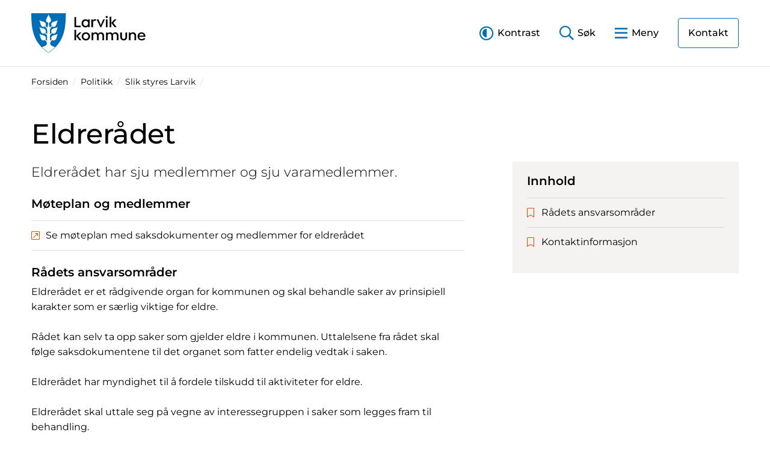

--- FILE ---
content_type: text/html; charset=utf-8
request_url: https://www.larvik.kommune.no/politikk/slik-styres-larvik/eldreraadet/
body_size: 11330
content:

<!DOCTYPE html>
<html lang="no">
<head>
    


        <script src="https://cdn.usefathom.com/script.js" data-site="SZQJQZHA" defer></script>

    <meta charset="utf-8" />
    <meta name="viewport" content="width=device-width, initial-scale=1, shrink-to-fit=no">
    <meta content="Eldrer&#xE5;det" name="description" />
    <meta http-equiv="x-ua-compatible" content="ie=edge">
    <title>Eldrer&#xE5;det - Larvik kommune</title>
    <link rel="preload" as="font" type="font/woff2" href="/fonts/montserrat-v23-latin-regular.woff2" crossorigin>
    <link rel="preload" as="font" type="font/woff2" href="/fonts/montserrat-v23-latin-300.woff2" crossorigin>
    <link rel="preload" as="font" type="font/woff2" href="/fonts/montserrat-v23-latin-500.woff2" crossorigin>
    <link rel="preload" as="font" type="font/woff2" href="/fonts/montserrat-v23-latin-600.woff2" crossorigin>
    <link rel="preload" as="font" type="font/woff2" href="/fonts/montserrat-v23-latin-300italic.woff2" crossorigin>
    <link rel="preload" as="font" type="font/woff2" href="/fonts/montserrat-v23-latin-italic.woff2" crossorigin>
    <link rel="preload" as="font" type="font/woff2" href="/fonts/fontawesome/5.15.4/fa-regular-400.woff2" crossorigin>
    <link rel="preload" as="font" type="font/woff2" href="/fonts/fontawesome/5.15.4/fa-light-300.woff2" crossorigin>
    <link rel="preload" as="font" type="font/woff2" href="/fonts/fontawesome/5.15.4/fa-brands-400.woff2" crossorigin>
    
    <link rel="icon" type="image/svg+xml" href="/media/b5dpz1tu/favicon.svg">
    <link rel="icon" type="image/png" href="/media/bzrf0man/favicon-48x48.png">

    
    <meta property="og:title" content="Eldrer&#xE5;det" />
    <meta property="og:description" content="Eldrer&#xE5;det har sju medlemmer og sju varamedlemmer." />
    <meta property="og:url" content="https://www.larvik.kommune.no/politikk/slik-styres-larvik/eldreraadet/" />


    
    
    



    
    <script>
        !function(){const e=localStorage.getItem("theme");null!==e&&(document.documentElement.className=e)}();
    </script>
    <link href="/css/main.min.css?v=DKssHeDxWlHq7Alr1JslI2QOY7ZCaBkhnBBJGB3p4_U" rel="stylesheet" />
    
    
</head>
<body>
    
<header id="siteHeader" class="site-header">
    <a id="skipLink" href="#mainContent" class="skip-link" accesskey="s">Til hovedinnhold</a>
    <div class="container">
        


        <div class="d-flex justify-content-between">
            <div class="logo" style="">
                <a href="/">
                    <svg id="logo" xmlns="http://www.w3.org/2000/svg" width="353" height="123" viewBox="0 0 353 123" aria-hidden="true"><path id="logo-text" d="M227.09,19.57l-10.8,23.61H213L202.18,19.57l.24-.39h5.08l7.16,17.48,7.49-17.48h4.7Zm-88.51,19.1V12l-.39-.29-2.42.29-2.52.3v30.9H153V38.67Zm114.6-8.73L263,19.57l-.24-.39h-5.66l-10,10.74,2.19,2.85h0l8,10.41h5.76l.19-.38Zm-6,13.24h-5.23V11l4.85-.57.38.28ZM180,18.89l-4.23.51v2.8a11.66,11.66,0,0,0-8.4-3.41c-7.1,0-12.1,5.52-12.1,12.58s5,12.58,12.1,12.58a11.62,11.62,0,0,0,8.4-3.51v2.93h4.61V19.18Zm-11.91,20.5c-4.61,0-7.58-3.6-7.58-8s3-8,7.58-8c4,0,7.49,2.79,7.49,8S172.19,39.39,168.11,39.39Zm32.1-20a8.18,8.18,0,0,0-3.6-.76,7.45,7.45,0,0,0-6.48,3.74V19.18h0l-.39-.29-2.42.29-1.8.22V43.18h5.23V29.89c0-3.84,2.07-6.68,5.33-6.68a4.77,4.77,0,0,1,2.64.58l.43-.19,1.3-3.84Zm35-.48-2.43.29-2.37.29h0V43.18h5.18v-24ZM232.76,15a3.28,3.28,0,1,0,0-6.55,3.28,3.28,0,0,0,0,6.55ZM144.51,70.58l9.84-10.37-.24-.38h-5.66l-10,10.74,2.19,2.84h0l8,10.42h5.76l.19-.38ZM133.25,51.73V83.89h5.23V51.44l-.38-.29Zm22.38,20.1c0-7.15,5.52-12.58,13-12.58s13,5.43,13,12.58-5.52,12.58-13,12.58S155.63,79,155.63,71.83Zm20.74,0a7.76,7.76,0,1,0-15.51,0c0,4.61,3.22,8,7.73,8A7.63,7.63,0,0,0,176.37,71.83ZM333.3,73.12a7.51,7.51,0,0,0,7.87,7.11,10.09,10.09,0,0,0,7.49-3.17h.43l2.64,2.4v.39c-2.54,3.21-7,4.56-10.7,4.56-7,0-12.91-4.76-12.91-12.53,0-7.25,5.23-12.63,12.38-12.63a11.94,11.94,0,0,1,8.55,3.31,12.29,12.29,0,0,1,3.55,8.88,7.72,7.72,0,0,1-.15,1.68Zm.05-3.6h14.06a7.22,7.22,0,0,0-1.92-4.17,7.21,7.21,0,0,0-12.14,4.17ZM215.11,59.25a10.09,10.09,0,0,0-8.5,4.18,8.92,8.92,0,0,0-8-4.18A9.45,9.45,0,0,0,190.77,63V59.83l-.39-.29-4.22.5V83.83h5.28v-14a5.68,5.68,0,0,1,5.9-6.05c3.46,0,5.48,2.4,5.48,6.05v14h5.28v-14a5.72,5.72,0,0,1,6-6.05c3.46,0,5.47,2.4,5.47,6.05v14h5.23V69.38C224.75,63.38,221.06,59.25,215.11,59.25Zm44.54,0a10.11,10.11,0,0,0-8.5,4.18,8.91,8.91,0,0,0-8-4.18A9.45,9.45,0,0,0,235.31,63V59.83l-.38-.29-4.23.5V83.83H236v-14a5.69,5.69,0,0,1,5.91-6.05c3.45,0,5.47,2.4,5.47,6.05v14h5.28v-14a5.72,5.72,0,0,1,5.95-6.05c3.46,0,5.48,2.4,5.48,6.05v14h5.23V69.38C269.3,63.38,265.6,59.25,259.65,59.25Zm54.26,0a9.48,9.48,0,0,0-7.83,3.7V59.83l-.38-.29-4.22.5V83.83h5.28v-14a5.73,5.73,0,0,1,6-6.05c3.65,0,5.81,2.4,5.81,6.05v14h5.28V69.38C323.85,63.43,320,59.25,313.91,59.25Zm-18.2.29-4.85.58V74c0,3.45-2.16,5.8-5.47,5.8s-5.47-2.35-5.47-5.8V59.83l-.39-.29-4.85.58V73c0,6.77,4.23,11.37,10.71,11.37s10.7-4.6,10.7-11.37V59.83Z"/><path id="logo-symbol-bg" d="M0,0H106.6c-.12,51.79-6.09,90.92-53.29,123C5.88,90.92.11,51.92,0,0Z" fill="#006eb6"/><path id="logo-symbol-fg" d="M58.54,94.57c0-5.06,1.44-7.62,6.4-11.39l.08-.06.08,0a7.88,7.88,0,0,0,9.65-.9c1.92-1.92,3.06-5.92,4.16-9.79.92-3.25,1.8-6.34,3.11-8.34-2,1.31-5.09,2.19-8.35,3.11-3.86,1.1-7.86,2.24-9.78,4.16A7.87,7.87,0,0,0,63,81l.06.11-.09.08c-1.14.89-2.18,1.85-3.1,2.69-.63.57-1.17,1.06-1.62,1.43l-.22.18v-.29c-.06-2.12-.12-5.92-.19-9.95l-.07-4.08c0-2.65,2.68-6.11,7.21-9.26L65,61.9l.08.05A7.88,7.88,0,0,0,74.75,61c1.92-1.91,3.06-5.91,4.16-9.78.92-3.25,1.8-6.35,3.11-8.35-2,1.31-5.09,2.19-8.35,3.12-3.86,1.1-7.86,2.23-9.78,4.15A7.88,7.88,0,0,0,63,59.82l.06.1-.09.08c-1.68,1.46-3.86,3.48-5.07,4.7l-.23.23-.09-5.31c0-2.46-.08-4.74-.11-6.9C57.46,49,60.68,43.91,65,41l.07-.06.08,0a7.88,7.88,0,0,0,9.65-.9c1.92-1.92,3.06-5.92,4.16-9.79.92-3.25,1.8-6.35,3.11-8.34-2,1.31-5.09,2.19-8.35,3.11-3.86,1.1-7.86,2.24-9.78,4.15A7.88,7.88,0,0,0,63,38.84l.06.1-.09.08a67.45,67.45,0,0,0-5.26,5.58l-.22.26-.11-.14c-2.8-3.73-2.7-13.51-2.65-15.44v-.1l.11,0A7.89,7.89,0,0,0,61,21.68c0-2.71-2-6.34-4-9.85-1.65-3-3.23-5.79-3.7-8.14C52.83,6,51.26,8.86,49.6,11.83c-2,3.51-4,7.14-4,9.85a7.88,7.88,0,0,0,6.18,7.47l.11,0v.1c.05,1.93.16,11.71-2.65,15.44l-.1.14-.23-.25A66,66,0,0,0,43.67,39l-.09-.08.07-.1a7.87,7.87,0,0,0-.93-9.64c-1.91-1.91-5.91-3.05-9.78-4.15-3.25-.92-6.35-1.8-8.35-3.11,1.31,2,2.19,5.09,3.12,8.34,1.1,3.87,2.23,7.87,4.15,9.79a7.89,7.89,0,0,0,9.66.9l.07,0,.08.06c4.26,2.93,7.49,8,7.5,11.74,0,2.14-.07,4.39-.11,6.83L49,64.93l-.23-.23c-1.21-1.22-3.39-3.24-5.07-4.7l-.09-.08.07-.1a7.87,7.87,0,0,0-.93-9.64c-1.91-1.92-5.91-3-9.78-4.15-3.25-.93-6.35-1.81-8.35-3.12,1.31,2,2.19,5.1,3.12,8.35,1.1,3.87,2.23,7.87,4.15,9.78a7.89,7.89,0,0,0,9.66.91l.07-.05.08.05c4.53,3.15,7.22,6.61,7.2,9.26l-.07,4.18c-.07,4-.13,7.75-.18,9.85v.29l-.22-.18c-.45-.37-1-.86-1.61-1.43-.92-.84-2-1.8-3.1-2.69l-.1-.08.07-.11a7.85,7.85,0,0,0-.93-9.63c-1.91-1.92-5.91-3.06-9.78-4.16-3.25-.92-6.35-1.8-8.35-3.11,1.31,2,2.19,5.09,3.12,8.34,1.1,3.87,2.23,7.87,4.15,9.79a7.89,7.89,0,0,0,9.66.9l.08,0,.07.06c5,3.77,6.4,6.33,6.41,11.39S41.34,102.3,33,105.06a134.84,134.84,0,0,0,20.3,16.74A134.82,134.82,0,0,0,73.54,105C65.25,102.29,58.53,99.53,58.54,94.57Z" fill="#fff"/></svg>
                    <span class="visually-hidden">Startsiden</span>
                </a>
            </div>
            <div class="site-toolbar align-self-center">
                <a class="site-tool site-tool-contrast d-none d-lg-inline-block" id="siteContrastToggle" href="#" role="button">
                    <span>Kontrast</span>
                </a>
                <a class="site-tool site-tool-search collapsed" id="siteSearchBarToggle" href="#siteSearchBar" data-bs-toggle="collapse" aria-expanded="false" aria-controls="siteSearchBar" role="button" aria-label="Åpne Lukke søkelinje">
                    <span class="d-none d-sm-inline">Søk</span>
                </a>
                <a class="site-tool site-tool-menu collapsed" id="siteMenuToggle" href="#siteMenu" data-bs-toggle="collapse" aria-expanded="false" aria-controls="siteMenu" role="button"  aria-label="Åpne Lukke meny">
                    <span class="d-none d-sm-inline">Meny</span>
                </a>
                    <a href="/administrasjon/kontakt-oss/" class="site-contact-btn btn btn-header-cta d-none d-lg-inline-block">Kontakt</a>
            </div>
        </div>
    </div>
</header>
    <div id="siteToolbarContent" class="site-toolbar-content">
    <div class="toolbar-drawer">
        <nav id="siteMenu" class="site-menu collapse" data-bs-parent="#siteToolbarContent" aria-labelledby="siteMenuHeading">
            <div class="container">
                <h2 id="siteMenuHeading" class="sr-only">Meny</h2>
                <div class="site-mobile-tools d-lg-none">
                    <div class="row">
                        <div class="col">
                            <div class="block">
                                <div class="list-group list-group-flush">
                                    <a class="list-group-item" href="#" id="siteContrastMobileToggle" role="button"><i class="fal fa-adjust me-2"></i>Endre kontrast</a>
                                        <a class="list-group-item" href="/administrasjon/kontakt-oss/"><i class="fal fa-envelope-square me-2"></i>Kontakt oss</a>
                                </div>
                            </div>
                        </div>
                    </div>
                </div>
                <div class="row">
                     <div class="col-lg-4">
                        <div class="block menu-section">
                            <h2 class="block-title d-none d-lg-block">Barnehage</h2>
                            <a class="menu-section-toggle d-lg-none" href="#" aria-haspopup="true" aria-controls="cb3a9987-a7e8-4be4-b54d-90d2912ef5b9" aria-expanded="false" role="button">
                                Barnehage<i class="far fa-chevron-down"></i>
                            </a>
                            <div id="cb3a9987-a7e8-4be4-b54d-90d2912ef5b9" class="list-group list-group-flush">
                                        <a class="list-group-item" href="/barnehage/alle-barnehager/">Alle barnehager</a>
                                        <a class="list-group-item" href="/barnehage/soek-barnehageplass-innen-1-mars/">S&#xF8;k barnehageplass innen 1. mars</a>
                                        <a class="list-group-item" href="/barnehage/ledige-barnehageplasser/">Ledige barnehageplasser</a>
                                        <a class="list-group-item" href="/barnehage/ferie-og-fridager/">Ferie og fridager</a>
                                    <a class="list-group-item" href="/barnehage/">Alt om Barnehage</a>
                            </div>
                        </div>
                    </div>
                     <div class="col-lg-4">
                        <div class="block menu-section">
                            <h2 class="block-title d-none d-lg-block">Skole og utdanning</h2>
                            <a class="menu-section-toggle d-lg-none" href="#" aria-haspopup="true" aria-controls="ccd984e0-0ae5-486b-8f6c-a3339a4cbbc0" aria-expanded="false" role="button">
                                Skole og utdanning<i class="far fa-chevron-down"></i>
                            </a>
                            <div id="ccd984e0-0ae5-486b-8f6c-a3339a4cbbc0" class="list-group list-group-flush">
                                        <a class="list-group-item" href="/skole-og-utdanning/alle-grunnskoler/">Alle grunnskoler</a>
                                        <a class="list-group-item" href="/skole-og-utdanning/grunnskole-og-sfo/forskrift-om-skole-og-feriedager-skoleruta/">Forskrift om skole- og feriedager (skoleruta)</a>
                                        <a class="list-group-item" href="/skole-og-utdanning/leie-av-skolelokaler/">Leie av skolelokaler</a>
                                    <a class="list-group-item" href="/skole-og-utdanning/">Alt om Skole og utdanning</a>
                            </div>
                        </div>
                    </div>
                     <div class="col-lg-4">
                        <div class="block menu-section">
                            <h2 class="block-title d-none d-lg-block">Kultur, idrett og frivillighet</h2>
                            <a class="menu-section-toggle d-lg-none" href="#" aria-haspopup="true" aria-controls="f3ae42e9-0047-4647-973b-1464326d45d4" aria-expanded="false" role="button">
                                Kultur, idrett og frivillighet<i class="far fa-chevron-down"></i>
                            </a>
                            <div id="f3ae42e9-0047-4647-973b-1464326d45d4" class="list-group list-group-flush">
                                        <a class="list-group-item" href="/kultur-idrett-og-frivillighet/arrangementer/">Arrangementer</a>
                                        <a class="list-group-item" href="/kultur-idrett-og-frivillighet/idrettsanlegg-og-svoemmehaller/">Idrettsanlegg og sv&#xF8;mmehaller</a>
                                        <a class="list-group-item" href="/kultur-idrett-og-frivillighet/larvik-bibliotek/">Larvik bibliotek</a>
                                        <a class="list-group-item" href="/kultur-idrett-og-frivillighet/larvik-kulturskole/">Larvik kulturskole</a>
                                    <a class="list-group-item" href="/kultur-idrett-og-frivillighet/">Alt om Kultur, idrett og frivillighet</a>
                            </div>
                        </div>
                    </div>
                     <div class="col-lg-4">
                        <div class="block menu-section">
                            <h2 class="block-title d-none d-lg-block">Helse og mestring</h2>
                            <a class="menu-section-toggle d-lg-none" href="#" aria-haspopup="true" aria-controls="3c4b01ed-d960-42da-be2f-1ec534b660af" aria-expanded="false" role="button">
                                Helse og mestring<i class="far fa-chevron-down"></i>
                            </a>
                            <div id="3c4b01ed-d960-42da-be2f-1ec534b660af" class="list-group list-group-flush">
                                        <a class="list-group-item" href="/helse-og-mestring/barn-unge-og-familie/barnevern-og-fosterhjem/barnevern/">Barnevern</a>
                                        <a class="list-group-item" href="/helse-og-mestring/sykehjem-og-omsorgsbolig/sykehjem/sykehjemsplass/">Sykehjemsplass</a>
                                        <a class="list-group-item" href="/helse-og-mestring/psykisk-helse-og-avhengighet/">Psykisk helse og avhengighet</a>
                                        <a class="list-group-item" href="/helse-og-mestring/tilbud-til-paaroerende/">Tilbud til p&#xE5;r&#xF8;rende</a>
                                    <a class="list-group-item" href="/helse-og-mestring/">Alt om Helse og mestring</a>
                            </div>
                        </div>
                    </div>
                     <div class="col-lg-4">
                        <div class="block menu-section">
                            <h2 class="block-title d-none d-lg-block">Plan, bygg og eiendom</h2>
                            <a class="menu-section-toggle d-lg-none" href="#" aria-haspopup="true" aria-controls="08528fb8-77b5-42c0-bc69-381ea803765e" aria-expanded="false" role="button">
                                Plan, bygg og eiendom<i class="far fa-chevron-down"></i>
                            </a>
                            <div id="08528fb8-77b5-42c0-bc69-381ea803765e" class="list-group list-group-flush">
                                        <a class="list-group-item" href="/plan-bygg-brann-og-eiendom/bygge-rive-eller-endre/">Bygge, rive eller endre</a>
                                        <a class="list-group-item" href="/plan-bygg-brann-og-eiendom/bygge-rive-eller-endre/hva-skal-du-bygge/">Hva skal du bygge?</a>
                                        <a class="list-group-item" href="/plan-bygg-brann-og-eiendom/min-eiendom/">Min eiendom</a>
                                        <a class="list-group-item" href="/plan-bygg-brann-og-eiendom/brannvern-ildsted-og-feiing/">Brannvern, ildsted og feiing</a>
                                    <a class="list-group-item" href="/plan-bygg-brann-og-eiendom/">Alt om Plan, bygg og eiendom</a>
                            </div>
                        </div>
                    </div>
                     <div class="col-lg-4">
                        <div class="block menu-section">
                            <h2 class="block-title d-none d-lg-block">Bolig- og sosialetjenester</h2>
                            <a class="menu-section-toggle d-lg-none" href="#" aria-haspopup="true" aria-controls="027aea24-404e-48bc-b71a-6dea51f572bc" aria-expanded="false" role="button">
                                Bolig- og sosialetjenester<i class="far fa-chevron-down"></i>
                            </a>
                            <div id="027aea24-404e-48bc-b71a-6dea51f572bc" class="list-group list-group-flush">
                                        <a class="list-group-item" href="/administrasjon/advokatvakten/">Advokatvakten</a>
                                        <a class="list-group-item" href="/bolig-og-sosiale-tjenester/bostoette-husbanken/">Bost&#xF8;tte - Husbanken</a>
                                        <a class="list-group-item" href="/bolig-og-sosiale-tjenester/kommunal-bostoette/">Kommunal bost&#xF8;tte</a>
                                        <a class="list-group-item" href="/bolig-og-sosiale-tjenester/kommunal-bolig/">Kommunal bolig</a>
                                    <a class="list-group-item" href="/bolig-og-sosiale-tjenester/">Alt om Bolig- og sosialetjenester</a>
                            </div>
                        </div>
                    </div>
                     <div class="col-lg-4">
                        <div class="block menu-section">
                            <h2 class="block-title d-none d-lg-block">Vann, vei og renovasjon</h2>
                            <a class="menu-section-toggle d-lg-none" href="#" aria-haspopup="true" aria-controls="d0ca2d3e-8b3c-427a-afda-bc222f8d2934" aria-expanded="false" role="button">
                                Vann, vei og renovasjon<i class="far fa-chevron-down"></i>
                            </a>
                            <div id="d0ca2d3e-8b3c-427a-afda-bc222f8d2934" class="list-group list-group-flush">
                                        <a class="list-group-item" href="/vann-vei-og-renovasjon/avloep/">Avl&#xF8;p</a>
                                        <a class="list-group-item" href="/politikk/priser-og-gebyrer/kommunale-eiendomsgebyr/">Kommunale eiendomsgebyr</a>
                                        <a class="list-group-item" href="/vann-vei-og-renovasjon/renovasjon/">Renovasjon</a>
                                        <a class="list-group-item" href="/vann-vei-og-renovasjon/vei-og-trafikk/">Vei og trafikk</a>
                                    <a class="list-group-item" href="/vann-vei-og-renovasjon/">Alt om Vann, vei og renovasjon</a>
                            </div>
                        </div>
                    </div>
                     <div class="col-lg-4">
                        <div class="block menu-section">
                            <h2 class="block-title d-none d-lg-block">N&#xE6;ring og utvikling</h2>
                            <a class="menu-section-toggle d-lg-none" href="#" aria-haspopup="true" aria-controls="5ca00cb1-1941-4c46-bb99-b0e937c7759e" aria-expanded="false" role="button">
                                N&#xE6;ring og utvikling<i class="far fa-chevron-down"></i>
                            </a>
                            <div id="5ca00cb1-1941-4c46-bb99-b0e937c7759e" class="list-group list-group-flush">
                                        <a class="list-group-item" href="/plan-bygg-brann-og-eiendom/reguleringsplaner/">Reguleringsplaner</a>
                                        <a class="list-group-item" href="/naering-og-utvikling/naering-i-larvik/">N&#xE6;ring i Larvik</a>
                                        <a class="list-group-item" href="/naering-og-utvikling/landbruk/">Landbruk</a>
                                        <a class="list-group-item" href="/naering-og-utvikling/skjenking-servering-og-tobakk/">Skjenking, servering og tobakk</a>
                                    <a class="list-group-item" href="/naering-og-utvikling/">Alt om N&#xE6;ring og utvikling</a>
                            </div>
                        </div>
                    </div>
                     <div class="col-lg-4">
                        <div class="block menu-section">
                            <h2 class="block-title d-none d-lg-block">Natur og milj&#xF8;</h2>
                            <a class="menu-section-toggle d-lg-none" href="#" aria-haspopup="true" aria-controls="8e65da88-aa35-4539-bd59-c93fcfe3a9e5" aria-expanded="false" role="button">
                                Natur og milj&#xF8;<i class="far fa-chevron-down"></i>
                            </a>
                            <div id="8e65da88-aa35-4539-bd59-c93fcfe3a9e5" class="list-group list-group-flush">
                                        <a class="list-group-item" href="/natur-og-miljoe/fiske-og-viltforvaltning/">Fiske og viltforvaltning</a>
                                        <a class="list-group-item" href="/natur-og-miljoe/forurensning/">Forurensning</a>
                                        <a class="list-group-item" href="/natur-og-miljoe/miljoemoro-med-miljoern/">Milj&#xF8;moro med Milj&#xF8;rn</a>
                                    <a class="list-group-item" href="/natur-og-miljoe/">Alt om Natur og milj&#xF8;</a>
                            </div>
                        </div>
                    </div>
                     <div class="col-lg-4">
                        <div class="block menu-section">
                            <h2 class="block-title d-none d-lg-block">Om kommunen</h2>
                            <a class="menu-section-toggle d-lg-none" href="#" aria-haspopup="true" aria-controls="ed13dea5-fad8-49df-8f1b-e6e5e5f7b95f" aria-expanded="false" role="button">
                                Om kommunen<i class="far fa-chevron-down"></i>
                            </a>
                            <div id="ed13dea5-fad8-49df-8f1b-e6e5e5f7b95f" class="list-group list-group-flush">
                                        <a class="list-group-item" href="/administrasjon/kontakt-oss/">Kontakt oss</a>
                                        <a class="list-group-item" href="/politikk/priser-og-gebyrer/">Priser og gebyrer</a>
                                    <a class="list-group-item" href="/administrasjon/">Alt om Om kommunen</a>
                            </div>
                        </div>
                    </div>
                     <div class="col-lg-4">
                        <div class="block menu-section">
                            <h2 class="block-title d-none d-lg-block">Politikk</h2>
                            <a class="menu-section-toggle d-lg-none" href="#" aria-haspopup="true" aria-controls="410fcc26-9baf-46e4-9103-8e6aec29c1b4" aria-expanded="false" role="button">
                                Politikk<i class="far fa-chevron-down"></i>
                            </a>
                            <div id="410fcc26-9baf-46e4-9103-8e6aec29c1b4" class="list-group list-group-flush">
                                        <a class="list-group-item" href="/politikk/slik-styres-larvik/">Slik styres Larvik</a>
                                        <a class="list-group-item" href="/politikk/kommunestyret-live/">Kommunestyret LIVE</a>
                                        <a class="list-group-item" href="/politikk/politisk-moeteplan/">Politisk m&#xF8;teplan</a>
                                    <a class="list-group-item" href="/politikk/">Alt om Politikk</a>
                            </div>
                        </div>
                    </div>
                </div>
                <div class="row">
                    <div class="col">
                        <div class="site-menu-footer">
                            <a class="btn btn-link mt-2 m-md-0" id="siteMenuClose" href="#" role="button">
                                <i class="far fa-times" data-fa-transform="up-1"></i>
                                <span class="ms-1">Lukk</span>
                            </a>
                        </div>
                    </div>
                </div>
            </div>
        </nav>
    </div>
    <div class="toolbar-drawer">
        <div id="siteSearchBar" class="site-searchbar collapse" data-bs-parent="#siteToolbarContent" aria-labelledby="siteSearchBarHeading">
            <div class="container">
                <h2 id="siteSearchBarHeading" class="sr-only">Søk</h2>
                <div class="row justify-content-lg-center">
                    <div class="col-lg-8">
                        <div class="input-group input-group-lg">
                            <input type="text" class="form-control" placeholder="Søk i hele nettstedet" id="siteSearch" aria-label="Search for...">
                            <button class="btn btn-primary" type="button" id="btnSiteSearch"><i class="far fa-search"></i><span class="sr-only">Søk</span></button>
                        </div>
                    </div>
                </div>
            </div>
        </div>
    </div>
</div>
<div id="siteBgOverlay" class="site-bg-overlay"></div>

    <main id="mainContent">
        
<section class="breadcrumbs">
    <div class="container">
        


<ol class="breadcrumb d-none d-lg-flex">
        <li class="breadcrumb-item"><a href="/">Forsiden</a></li>
        <li class="breadcrumb-item"><a href="/politikk/">Politikk</a></li>
        <li class="breadcrumb-item"><a href="/politikk/slik-styres-larvik/">Slik styres Larvik</a></li>
</ol>
<a class="breadcrumb-previous d-lg-none" href="/politikk/slik-styres-larvik/"><i class="fal fa-chevron-left me-2"></i>Slik styres Larvik</a>
    </div>
</section>
<article class="article">
    <div class="container">
        <div class="row">
            <div class="col col-lg-8 article-header">
                <h1>Eldrer&#xE5;det</h1>
                <div class="article-byline d-lg-none">
                    <div class="btn-group article-tools" role="group" aria-label="Verktøylinje">
                        <button class="btn btn-tool ps-0" type="button" data-bs-toggle="collapse" data-bs-target="#tocCollapse" aria-expanded="false" aria-controls="tocCollapse">
                            <i class="fal fa-list me-2"></i><span>Innhold</span>
                        </button>
                    </div>
                </div>
            </div>
        </div>
        <div class="row">
            <div class="col-12 col-lg-4 order-lg-2 article-aside">
                <div class="article-toc collapse" id="tocCollapse">
                    <div class="block block-boxed">
                        <h2 class="block-title">Innhold</h2>
                        <div class="list-group list-group-flush list-group-expand icon-list" id="toc">
                        </div>
                    </div>
                </div>
            </div>
            <div class="col-12 col-lg-8 order-lg-1 pt-lg-0 article-content" id="articleContent">
                    <div class="ingress">
                        <p>Eldrer&#xE5;det har sju medlemmer og sju varamedlemmer.</p>
                    </div>
                                    <div class="block">
                <h2 class="block-title">M&#xF8;teplan og medlemmer</h2>
            <div class="list-group list-group-flush list-group-expand icon-list">
                    <a class="list-group-item" href="https://innsyn.onacos.no/larvik/mote/prod/wfinnsyn.ashx?response=moteplan_utvalg&amp;utvalg=5" target="_blank"><i class="fal fa-external-link-square" aria-hidden="true"></i><span>Se m&#xF8;teplan med saksdokumenter og medlemmer for eldrer&#xE5;det</span></a>
            </div>
        </div>

                            <h2>Rådets ansvarsområder</h2>
<p>Eldrerådet er et rådgivende organ for kommunen og skal behandle saker av prinsipiell karakter som er særlig viktige for eldre.</p>
<p>Rådet kan selv ta opp saker som gjelder eldre i kommunen. Uttalelsene fra rådet skal følge saksdokumentene til det organet som fatter endelig vedtak i saken.</p>
<p>Eldrerådet har myndighet til å fordele tilskudd til aktiviteter for eldre.</p>
<p>Eldrerådet skal uttale seg på vegne av interessegruppen i saker som legges fram til behandling.</p>
                                    <div class="block">
            <div class="list-group list-group-flush list-group-expand icon-list">
                    <a class="list-group-item" href="https://www.larvik.kommune.no/media/5fcgy2pv/nye-retningslinjer-for-eldreraadet.pdf" target="_blank"><i class="fal fa-file-pdf" aria-hidden="true"></i><span>Nye retningslinjer for eldrer&#xE5;det (2021)</span></a>
            </div>
        </div>

                            <h2>Kontaktinformasjon</h2>
<p>Utvalgsleder Liv Grinde, telefon 95 05 50 29 eller e-post&nbsp;<a href="mailto:liv.grinde@gmail.com" class="content-link">liv.grinde@gmail.com</a></p>
                                    <div class="block">
            <div class="list-group list-group-flush list-group-expand icon-list">
                    <a class="list-group-item" href="https://innsynpluss.onacos.no/larvik/utvalg/#/details/u-d29ec87d__ee23__4441__a00d__62a95a678ee5-5!zcQBNV" target="_blank"><i class="fal fa-external-link-square" aria-hidden="true"></i><span>Se hvem som er medlemmer av utvalget og finn flere kontaktpersoner</span></a>
            </div>
        </div>


                <!-- Start: fixed element contacts -->
                <!-- End: fixed element contacts -->
            </div>
        </div>
        <div class="row">
            <div class="col-12 col-lg-8 article-footer">
                <div class="d-flex justify-content-between align-items-start mt-3 pt-2 gap-3 border-top">
                    <ul class="list-inline mb-0">
                            <li class="list-inline-item me-4"><span class="text-medium">Publisert: </span><time datetime="2022-08-02">02.08.2022</time></li>
                        <li class="list-inline-item"><span class="text-medium">Oppdatert: </span><time datetime="2025-09-17">17.09.2025</time></li>
                    </ul>
                    <div class="btn-group article-tools" role="group" aria-label="Verktøylinje">
                        <div class="btn-group" role="group">
                            <button id="btnGroupShareDrop" type="button" class="btn btn-tool text-nowrap" data-bs-toggle="dropdown" aria-haspopup="true" aria-expanded="false">
                                <i class="fal fa-share-alt me-2" data-fa-transform="up-1"></i><span>Del</span>
                            </button>
                            <div class="dropdown-menu" aria-labelledby="btnGroupShareDrop">
    <a class="dropdown-item" href="https://www.facebook.com/share.php?u=https://www.larvik.kommune.no/politikk/slik-styres-larvik/eldreraadet/" target="_blank"><i class="fab fa-facebook me-2" data-fa-transform="up-1"></i>Facebook</a>
    <a class="dropdown-item" href='https://twitter.com/home?status=Eldrer&#xE5;det https://www.larvik.kommune.no/politikk/slik-styres-larvik/eldreraadet/' target="_blank"><i class="fab fa-twitter me-2" data-fa-transform="up-1"></i>Twitter</a>
    <a class="dropdown-item" href="https://www.linkedin.com/shareArticle?mini=true&url=https://www.larvik.kommune.no/politikk/slik-styres-larvik/eldreraadet/&title=Eldrer&#xE5;det&summary=Eldrer&#xE5;det har sju medlemmer og sju varamedlemmer.&source=Larvik kommune" target="_blank"><i class="fab fa-linkedin me-2" data-fa-transform="up-1"></i>LinkedIn</a>
    <a class="dropdown-item" href="mailto:?subject=Eldrer&#xE5;det&body=Eldrer&#xE5;det har sju medlemmer og sju varamedlemmer. https://www.larvik.kommune.no/politikk/slik-styres-larvik/eldreraadet/"><i class="fal fa-envelope me-2" data-fa-transform="up-1"></i>Epost</a>
</div>

                        </div>
                    </div>
                </div>
            </div>
        </div>
    </div>
</article>



    </main>
    
<footer>
    <div class="container">
        <div class="row">           
                <div class="col-sm-6 col-md-4">
                    <div class="block">
        <h2 class="block-title">Kontakt oss</h2>
        <ul class="list-bordered">
                <li>
                        <span class="list-item-label">Innbyggerkontakt</span>
33 17 10 00
                </li>
                <li>
                        <span class="list-item-label">Skriv til oss</span>
    <a href="/administrasjon/kontakt-oss/edialog-og-e-post/" title="eDialog og e-post">
        Sikker melding og epost
        <i class="fal fa-angle-right ms-1"></i>
    </a>

                </li>
                <li>
                        <span class="list-item-label">Faktura</span>
    <a href="/administrasjon/kontakt-oss/sende-eller-motta-faktura/" title="Sende faktura">
        Informasjon om faktura
        <i class="fal fa-angle-right ms-1"></i>
    </a>

                </li>
                <li>
                        <span class="list-item-label">Bes&#xF8;ksadresse</span>
Feyers gate 7, 3256 Larvik
                </li>
                <li>
                        <span class="list-item-label">Postadresse</span>
Postboks 2020, 3255 Larvik
                </li>
        </ul>
</div>
                </div>
                <div class="col-sm-6 col-md-4">
                    <div class="block">
        <h2 class="block-title">Vakttelefoner</h2>
        <ul class="list-bordered">
                <li>
                        <span class="list-item-label">Barnevernvakten</span>
33 31 02 03
                </li>
                <li>
                        <span class="list-item-label">Helsehjelpen</span>
33 17 17 17        <small>(Hverdager 08:00-15:30)</small>

                </li>
                <li>
                        <span class="list-item-label">Legevakt</span>
116 117
                </li>
                <li>
                        <span class="list-item-label">Krisesenter</span>
33 35 91 91
                </li>
                <li>
                        <span class="list-item-label">Veterin&#xE6;rvakt</span>
33 18 02 00
                </li>
                <li>
                        <span class="list-item-label">Annet</span>
33 17 10 00        <small>(Hele d&#xF8;gnet)</small>

                </li>
        </ul>
</div>
                </div>
                <div class="col-sm-6 col-md-4">
                    <div class="block">
        <h2 class="block-title">Nyttige lenker</h2>
        <ul class="list-bordered">
                <li>
                        <a href="/administrasjon/informasjonskapsler/" title="Informasjonskapsler">
        Informasjonskapsler
        <i class="fal fa-angle-right ms-1"></i>
    </a>

                </li>
                <li>
                        <a href="/administrasjon/personvern/personvernerklaering/" title="Personvernerkl&#xE6;ring">
        Personvernerkl&#xE6;ring
        <i class="fal fa-angle-right ms-1"></i>
    </a>

                </li>
                <li>
                        <a href="/administrasjon/tilgjengelighetserklaeringer/" title="Tilgjengelighetserkl&#xE6;ringer">
        Tilgjengelighetserkl&#xE6;ringer
        <i class="fal fa-angle-right ms-1"></i>
    </a>

                </li>
                <li>
                        <a href="/administrasjon/innsynsrett/" title="Innsynsrett">
        Innsynsrett
        <i class="fal fa-angle-right ms-1"></i>
    </a>

                </li>
                <li>
                        <a href="/administrasjon/for-ansatte/" title="For ansatte">
        For ansatte
        <i class="fal fa-angle-right ms-1"></i>
    </a>

                </li>
                <li>
                        <span class="list-item-label mb-1">F&#xF8;lg oss i sosiale medier</span>
    <a href="https://www.facebook.com/larvikkommune" class="me-2" target="_blank" rel="noopener" title="Følg oss på Facebook"><span class="sr-only">Følg oss på Facebook</span><i class="fab fa-facebook fa-2x" aria-hidden="true"></i></a>
    <a href="https://www.linkedin.com/company/625685" class="me-2" rel="noopener" target="_blank" title="Følg oss på LinkedIn"><span class="sr-only">Følg oss på LinkedIn</span><i class="fab fa-linkedin fa-2x" aria-hidden="true"></i></a>
    <a href="https://www.instagram.com/larvikkommune" class="me-2" rel="noopener" target="_blank" title="Følg oss på Instagram"><span class="sr-only">Følg oss på Instagram</span><i class="fab fa-instagram fa-2x" aria-hidden="true"></i></a>
    <a href="https://vimeo.com/larvikkommune" class="me-2" target="_blank" rel="noopener" title="Følg oss på Vimeo"><span class="sr-only">Følg oss på Vimeo</span><i class="fab fa-vimeo-square fa-2x" aria-hidden="true"></i></a>
    <a href="https://www.youtube.com/channel/UClMiuEyN6YPJ5v7zjmb6OkQ"  target="_blank" rel="noopener" title="Følg oss på YouTube"><span class="sr-only">Følg oss på YouTube</span><i class="fab fa-youtube fa-2x" aria-hidden="true"></i></a>

                </li>
        </ul>
</div>
                </div>
        </div>
    </div>
         <div class="footer-btm">
            <svg xmlns="http://www.w3.org/2000/svg" width="200" height="128" viewBox="0 0 200 128" class="footer-gfx" aria-hidden="true">
                <defs>
                    <linearGradient id="footer-gfx-gradient" x1="-19.31" y1="33.44" x2="186.12" y2="152.04" gradientUnits="userSpaceOnUse">
                    <stop offset=".05" stop-color="#006eb6" class="footer-gfx-gradient-1" />
                    <stop offset=".93" stop-color="#194976" class="footer-gfx-gradient-2" />
                    </linearGradient>
                </defs>
                <path fill="#004674" d="M36 0h128v32H36z" class="footer-gfx-bg" />
                <path d="M200 122.29 97.73 20C77.71 0 49.39 0 49.39 0H0v128h200Z" fill="url(#footer-gfx-gradient)" />
                <path d="M0 122.33V128h200V0h-49.29s-28.38 0-48.45 20.07Z" fill="#006eb6" class="footer-gfx-fg" />
              </svg>
        </div>   
</footer>
<a id="scrollToTop" href="#" class="scroll-to-top rounded-circle" title="Til toppen">
    <span class="far fa-arrow-up"></span>
    <span class="sr-only">Til toppen</span>
</a>
    <script src="/js/bootstrap.bundle.min.js?v=I36DFhv-CYy-_bPtLsadSn8s4Xok98qhTZ8K5dwKgpE"></script>
    <script src="/js/main.bundle.js?v=fJO9tfFgPTd3qkNxBxm6uzX6_srUB8Hi-Pv3HvLY5KQ"></script>

    <script>
        const siteSearch = document.getElementById('siteSearch');
        const btnSiteSearch = document.getElementById('btnSiteSearch');

        function DoSiteSearch() {
            var searchValue = '';
            if (siteSearch.value) { searchValue = siteSearch.value;}
            var url = '/soek/?q=' + encodeURIComponent(searchValue);
            window.location.href = url;
        }

        siteSearch.addEventListener('keypress', function(event) {
        if (event.key === 'Enter'){
            event.preventDefault();
            DoSiteSearch();
        }
        });

        btnSiteSearch.addEventListener('click', function(event) {
            event.preventDefault();
            DoSiteSearch();
        });

    </script>

    
    <script>
        // Generate table of contents
        let tocArray = [];
        let headingIdPrefix = 'index';
        let headingId = 0;
        const articleContent = document.getElementById('articleContent');
        const headings = articleContent.querySelectorAll('h2:not([class])');
        const tocContainer = document.getElementById('toc');    
        const tocCollapse = document.getElementById('tocCollapse');
        const btnTocCollapse = document.getElementById('btnTocCollapse');

        if (headings.length > 0) {
            headings.forEach(element => {
                element.setAttribute('id', headingIdPrefix + headingId);

                let link = document.createElement('a');
                link.setAttribute('class','list-group-item');
                link.setAttribute('href','#' + headingIdPrefix + headingId);

                let icon = document.createElement('i');
                icon.setAttribute('class','fal fa-bookmark');
                icon.setAttribute('aria-hidden', true);

                let title = document.createElement('span');
                title.innerText = element.innerText;

                link.appendChild(icon);
                link.appendChild(title);

                tocContainer.appendChild(link);

                headingId++;
            });
        }
        else {
            // Hide TOC if empty
            tocCollapse.style.setProperty('display', 'none', 'important');
            btnTocCollapse.style.setProperty('display', 'none', 'important');
        }
    </script>


</body>
</html>